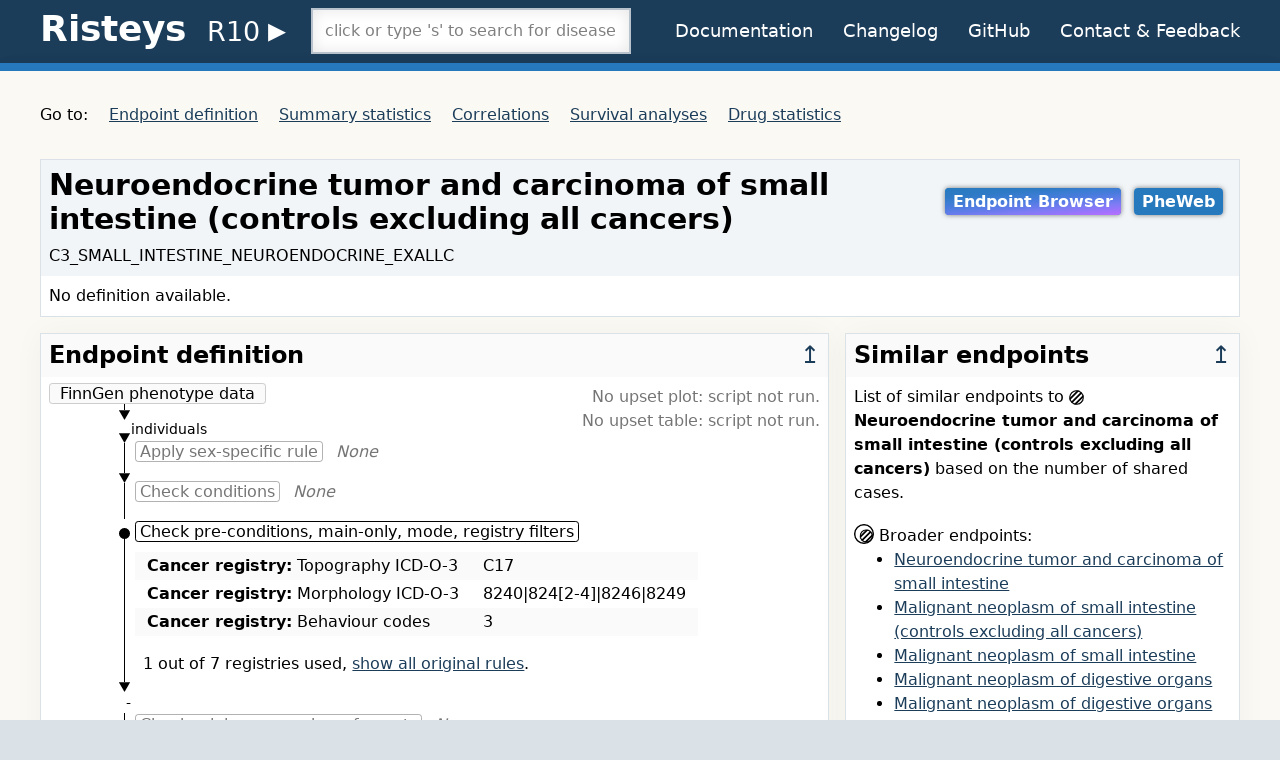

--- FILE ---
content_type: text/html; charset=utf-8
request_url: https://r10.risteys.finngen.fi/endpoints/C3_SMALL_INTESTINE_NEUROENDOCRINE_EXALLC
body_size: 20422
content:
<!DOCTYPE html>
<html lang="en">
<head>
	<meta charset="utf-8">
	<meta name="viewport" content="width=device-width, initial-scale=1">
	<title>Risteys FinnGen R10 - C3_SMALL_INTESTINE_NEUROENDOCRINE_EXALLC</title>
	<link rel="apple-touch-icon" href="/images/apple-touch-icon-d01f0ed5969ffcbf0053d41d0f61bf8a.png?vsn=d">
	<link rel="icon" type="image/png" sizes="32x32" href="/images/favicon-32x32-998caf1a47bfa38d6f8585e44f18e385.png?vsn=d">
	<link rel="icon" type="image/png" sizes="16x16" href="/images/favicon-16x16-eece3e155b54d6cd35ccfe7f8f6bb7be.png?vsn=d">
	<link rel="stylesheet" href="/css/app-626e8234165b04278acdaf7881d97b52.css?vsn=d">
</head>
<body class="font-sans bg-grey-light">
	<header class="bg-blue-darker text-white">
		<div class="fluid-container">
			<div class="header py-2">
				<h1 class="text-4xl space-nowrap">
					<span id="toggle-nav-menu" class="navmenu">≡</span>
					<a id="Risteys-link" href="/">Risteys</a>
					<span class="subnav"> <!-- span tag is used to keep 'R-' version in same line with 'Risteys' even when page is narrow-->
						<details class="details-R-nav">
							<summary class="R-nav"> <span class="font-normal" style="font-size: 0.75em">R10</span> </summary>
							<div class="subnav-content">
								<ul class="R-subnav">
									<!-- change_release_url function in views/layput_view.ex makes a link to the current page in selected Risteys version -->
									<li><a href="https://r9.risteys.finngen.fi/endpoints/C3_SMALL_INTESTINE_NEUROENDOCRINE_EXALLC" target="_blank" rel="noopener noreferrer external">R9</a></li>
									<li><a href="https://r8.risteys.finngen.fi/phenocode/C3_SMALL_INTESTINE_NEUROENDOCRINE_EXALLC" target="_blank" rel="noopener noreferrer external">R8</a></li>
									<li><a href="https://r7.risteys.finngen.fi/phenocode/C3_SMALL_INTESTINE_NEUROENDOCRINE_EXALLC" target="_blank" rel="noopener noreferrer external">R7</a></li>
									<li><a href="https://r6.risteys.finngen.fi/phenocode/C3_SMALL_INTESTINE_NEUROENDOCRINE_EXALLC" target="_blank" rel="noopener noreferrer external">R6</a></li>
									<li><a href="https://r5.risteys.finngen.fi/phenocode/C3_SMALL_INTESTINE_NEUROENDOCRINE_EXALLC" target="_blank" rel="noopener noreferrer external">R5</a></li>
									<li><a href="https://r4.risteys.finngen.fi/phenocode/C3_SMALL_INTESTINE_NEUROENDOCRINE_EXALLC" target="_blank" rel="noopener noreferrer external">R4</a></li>
									<li><a href="https://r3.risteys.finngen.fi/phenocode/C3_SMALL_INTESTINE_NEUROENDOCRINE_EXALLC" target="_blank" rel="noopener noreferrer external">R3</a></li>
								</ul>
							</div>
						</details>

					</span>
				</h1>
				<nav id="nav-narrow">
					<p class="grid-1col">
						<a href="/documentation">Documentation</a>
						<a href="/changelog">Changelog</a>
						<a href="https://github.com/dsgelab/risteys/" target="_blank" rel="noopener noreferrer external">GitHub</a>
<a href="https://airtable.com/shrTzTwby7JhFEqi6?prefill_Page=/endpoints/C3_SMALL_INTESTINE_NEUROENDOCRINE_EXALLC" rel="noopener noreferrer external" target="_blank">Contact &amp; Feedback</a>
					</p>
					<p class="grid-1col">
						<span class="section-title">On this page:</span>
						<a href="#endpoint-definition">Endpoint definition</a>
						<a href="#summary-statistics">Summary statistics</a>
						<a href="#correlations">Correlations</a>
						<a href="#survival-analyses">Survival analyses</a>
						<a href="#drugs-statistics">Drug statistics</a>
					</p>
				</nav>
				<div class="searchbox">
					<div id="endpoint-searchbox"></div>
				</div>
				<div class="actions text-lg">
					<a href="/documentation">Documentation</a>
					<a href="/changelog">Changelog</a>
					<a href="https://github.com/dsgelab/risteys/" target="_blank" rel="noopener noreferrer external">GitHub</a>
<a href="https://airtable.com/shrTzTwby7JhFEqi6?prefill_Page=/endpoints/C3_SMALL_INTESTINE_NEUROENDOCRINE_EXALLC" rel="noopener noreferrer external" target="_blank">Contact &amp; Feedback</a>
				</div>
			</div>
		</div>
	</header>
	<div class="h-2 bg-blue-dark shadow-lg"></div>

<div class="bgcream py-8">


<nav class="wide">
	<p>Go to:
		<a href="#endpoint-definition">Endpoint definition</a>
		<a href="#summary-statistics">Summary statistics</a>
		<a href="#correlations">Correlations</a>
		<a href="#survival-analyses">Survival analyses</a>
		<a href="#drugs-statistics">Drug statistics</a>
	</p>
</nav>

<main class="fluid-container">
	<div class="title">
		<h1>Neuroendocrine tumor and carcinoma of small intestine (controls excluding all cancers)</h1>
		<p class="links">

			<a href="https://geneviz.aalto.fi/endpoint_browser_2.0/?endpoint=C3_SMALL_INTESTINE_NEUROENDOCRINE_EXALLC" target="_blank" rel="noopener noreferrer external" class="button-out endpoint-browser">Endpoint Browser</a>


			<a href="https://results.finngen.fi/pheno/C3_SMALL_INTESTINE_NEUROENDOCRINE_EXALLC" target="_blank" rel="noopener noreferrer external" class="button-out">PheWeb</a>

		</p>
		<p style="padding-top: 0">C3_SMALL_INTESTINE_NEUROENDOCRINE_EXALLC</p>
		<p class="description">No definition available.</p>
	</div>

	<div class="endpoint-grid">
		<article id="endpoint-definition" class="box">
			<div class="left-right-heading">
				<h2>Endpoint definition</h2>
				<a href="#">↥</a>
			</div>
<article class="w-full endpoint-explainer">

<div class="minidiag">
	<div class="minidiag-source">
		<span>FinnGen phenotype data</span>
		<p class="minidiag-step-ncases all-cases">
			 <span class="bg-white"> individuals</span>
		</p>
		<img src="/images/minidiag_triangle.svg" alt="diagram downward connector">
	</div>

	<div class="steps">

		<div class="minidiag-step empty">
			<p>
				<span class="minidiag-step-name">Apply sex-specific rule</span> <span class="minidiag-step-none">None</span>
			</p>
			<p class="minidiag-step-ncases">
				<span class="bg-white"></span>
			</p>
			<img src="/images/minidiag_triangle.svg" alt="diagram downward connector" class="minidiag-triangle">
		</div>


		<div class="minidiag-step empty">
			<p>
				<span class="minidiag-step-name">Check conditions</span> <span class="minidiag-step-none">None</span>
			</p>
			<p class="minidiag-step-ncases">
				<span class="bg-white"></span>
			</p>
			<img src="/images/minidiag_triangle.svg" alt="diagram downward connector" class="minidiag-triangle">
		</div>


		<div class="minidiag-step">
			<img src="/images/minidiag_bullet.svg" alt="diagram bullet" class="minidiag-bullet">
			<p>
				<span class="minidiag-step-name">Check pre-conditions, main-only, mode, registry filters</span>
			</p>
			<div role="table">


























































						<div role="row">
							<span role="rowheader"><b>Cancer registry:</b> Topography ICD-O-3</span>
							<span role="cell">C17</span>
						</div>





						<div role="row">
							<span role="rowheader"><b>Cancer registry:</b> Morphology ICD-O-3</span>
							<span role="cell">8240|824[2-4]|8246|8249</span>
						</div>





						<div role="row">
							<span role="rowheader"><b>Cancer registry:</b> Behaviour codes</span>
							<span role="cell">3</span>
						</div>


			</div>

			<p class="reg-counter">
1 out of 7 registries used,
				<a href="#dialog-view-original-rules" onclick="openDialog('view-original-rules')">show all original rules</a>.
			</p>

			<div class="minidiag-step-ncases">
				<p class="block-number">-</p>

			</div>
			<img src="/images/minidiag_triangle.svg" alt="diagram downward connector" class="minidiag-triangle">
		</div>


		<div class="minidiag-step empty">
			<p>
				<span class="minidiag-step-name">Check minimum number of events</span> <span class="minidiag-step-none">None</span>
			</p>
			<div class="minidiag-step-ncases">
				<p class="block-number">-</p>

			</div>

			<img src="/images/minidiag_triangle.svg" alt="diagram downward connector" class="minidiag-triangle">
		</div>


		<div class="minidiag-step empty">
			<p>
				<span class="minidiag-step-name">Include endpoints</span> <span class="minidiag-step-none">None</span>
			</p>
			<div class="minidiag-step-ncases">
				<p class="block-number">-</p>

			</div>
			<img src="/images/minidiag_triangle.svg" alt="diagram downward connector" class="minidiag-triangle">
		</div>



		<div class="minidiag-step">
			<img src="/images/minidiag_bullet.svg" alt="diagram bullet" class="minidiag-bullet">
			<img src="/images/minidiag_triangle.svg" alt="diagram downward connector" class="minidiag-triangle">
			<p>
				<span class="minidiag-step-name">Remove individuals based on genotype QC</span>
			</p>
			<div class="minidiag-step-ncases">
				<p class="block-number">323</p>

				<div class="minidiag-step-hist">
					<div class="fill" style="width: 0"></div>
				</div>

			</div>
			<img src="/images/minidiag_triangle.svg" alt="diagram downward connector" class="minidiag-triangle">
		</div>

	</div>

	<div class="minidiag-sink">
		<span>C3_SMALL_INTESTINE_NEUROENDOCRINE_EXALLC</span>
	</div>
</div>

<div class="mt-4">
	<p>
		<b>Control definitions</b>
	</p>

		<div role="table">

			<div role="row">
				<span role="rowheader">Control exclude</span>
				<span role="cell"><a href="C3_CANCER">C3_CANCER</a>, <a href="C3_CANCER_WIDE">C3_CANCER_WIDE</a></span>
			</div>

		</div>

</div>

	<div class="mt-2">
		<p>
			<b>Extra metadata</b>
		</p>
		<div role="table">

			<div role="row">
				<span role="rowheader">First used in FinnGen datafreeze</span>
				<span role="cell">DF8</span>
			</div>

		</div>
	</div>


	<div id="view-original-rules" class="dialog-backdrop hidden" tabindex="0">
		<div role="dialog" aria-labelledby="view-original-rules-label" aria-modal="true">
			<div class="dialog-header">
				<h2 id="view-original-rules-label" class="dialog-label">All original rules</h2>
				<button class="button-faded" onclick="closeDialog('view-original-rules')">Close</button>
			</div>

			<article class="mt-2">
				<table class="font-mono">
					<tbody class="alternate-bg">
<tr><th>NAME</th><td>C3_SMALL_INTESTINE_NEUROENDOCRINE_EXALLC</td><td></td></tr><tr><th>CONTROL_EXCLUDE</th><td>C3_CANCER|C3_CANCER_WIDE</td><td></td></tr><tr><th>CONTROL_PRECONDITIONS</th><td></td><td></td></tr><tr><th>CONTROL_CONDITIONS</th><td></td><td></td></tr><tr><th>SEX</th><td></td><td></td></tr><tr><th>INCLUDE</th><td></td><td></td></tr><tr><th>PRE_CONDITIONS</th><td></td><td></td></tr><tr><th>CONDITIONS</th><td></td><td></td></tr><tr><th>OUTPAT_ICD</th><td></td><td></td></tr><tr><th>OUTPAT_OPER</th><td></td><td></td></tr><tr><th>HD_MAINONLY</th><td></td><td></td></tr><tr><th>HD_ICD_10_ATC</th><td></td><td></td></tr><tr><th>HD_ICD_10</th><td></td><td></td></tr><tr><th>HD_ICD_9</th><td></td><td></td></tr><tr><th>HD_ICD_8</th><td></td><td></td></tr><tr><th>HD_ICD_10_EXCL</th><td></td><td></td></tr><tr><th>HD_ICD_9_EXCL</th><td></td><td></td></tr><tr><th>HD_ICD_8_EXCL</th><td></td><td></td></tr><tr><th>COD_MAINONLY</th><td></td><td></td></tr><tr><th>COD_ICD_10</th><td></td><td></td></tr><tr><th>COD_ICD_9</th><td></td><td></td></tr><tr><th>COD_ICD_8</th><td></td><td></td></tr><tr><th>COD_ICD_10_EXCL</th><td></td><td></td></tr><tr><th>COD_ICD_9_EXCL</th><td></td><td></td></tr><tr><th>COD_ICD_8_EXCL</th><td></td><td></td></tr><tr><th>OPER_NOM</th><td></td><td></td></tr><tr><th>OPER_HL</th><td></td><td></td></tr><tr><th>OPER_HP1</th><td></td><td></td></tr><tr><th>OPER_HP2</th><td></td><td></td></tr><tr><th>KELA_REIMB</th><td></td><td></td></tr><tr><th>KELA_REIMB_ICD</th><td></td><td></td></tr><tr><th>KELA_ATC_NEEDOTHER</th><td></td><td></td></tr><tr><th>KELA_ATC</th><td></td><td></td></tr><tr><th>KELA_VNRO_NEEDOTHER</th><td></td><td></td></tr><tr><th>KELA_VNRO</th><td></td><td></td></tr><tr><th>CANC_TOPO</th><td>C17</td><td></td></tr><tr><th>CANC_TOPO_EXCL</th><td></td><td></td></tr><tr><th>CANC_MORPH</th><td>8240|824[2-4]|8246|8249</td><td></td></tr><tr><th>CANC_MORPH_EXCL</th><td></td><td></td></tr><tr><th>CANC_BEHAV</th><td>3</td><td></td></tr>
					</tbody>
				</table>
			</article>
		</div>
	</div>

<article class="link-upset-plot">

	<p class="no-data">No upset plot: script not run.</p>


	<p class="no-data">No upset table: script not run.</p>

</article>

</article>

		</article>

		<div> 
			<article id="similar-endpoints" class="box">
				<div class="left-right-heading">
					<h2>Similar endpoints</h2>
					<a href="#">↥</a>
				</div>
<article>
	<p>List of similar endpoints to
		<strong><img src="/images/venn-endpoint-73415d49b52940a325439f8e61484b71.svg?vsn=d" height="15" width="15" style="vertical-align: middle">
Neuroendocrine tumor and carcinoma of small intestine (controls excluding all cancers)</strong>
	based on the number of shared cases.</p>

	<p class="mt-4">
		<img src="/images/venn-broader-5ea67b5ee2e9ed4618fde43687cb27da.svg?vsn=d" height="20" width="20" class="venn-set" alt="Venn diagram with an highlighted set fully inside another set" title="broader">
		Broader endpoints:
	</p>

	<ul>

		<li>
			<a href="/endpoints/C3_SMALL_INTESTINE_NEUROENDOCRINE">
Neuroendocrine tumor and carcinoma of small intestine
			</a>
		</li>

		<li>
			<a href="/endpoints/C3_SMALL_INTESTINE_EXALLC">
Malignant neoplasm of small intestine (controls excluding all cancers)
			</a>
		</li>

		<li>
			<a href="/endpoints/C3_SMALL_INTESTINE">
Malignant neoplasm of small intestine
			</a>
		</li>

		<li>
			<a href="/endpoints/C3_DIGESTIVE_ORGANS">
Malignant neoplasm of digestive organs
			</a>
		</li>

		<li>
			<a href="/endpoints/C3_DIGESTIVE_ORGANS_EXALLC">
Malignant neoplasm of digestive organs (controls excluding all cancers)
			</a>
		</li>

	</ul>

	<p class="mt-4">
		<img src="/images/venn-narrower-99b30ead1cb7c09945a7d665c71f55c1.svg?vsn=d" height="20" width="20" class="venn-set" alt="Venn diagram with a set fully inside an highlighted set" title="narrower">
		Narrower endpoints:
	</p>

	<ul>

		<li>
			<a href="/endpoints/C3_SMALL_INTESTINE_NEUROENDOCRINE">
Neuroendocrine tumor and carcinoma of small intestine
			</a>
		</li>

	</ul>

	<p class="mt-4">
		<a href="#correlations">Show all endpoint correlations</a>
	</p>
</article>

			</article>
		</div>
	</div>


	<article id="summary-statistics" class="stats-grid box">
		<div class="left-right-heading">
			<h2>Summary Statistics</h2>
			<a href="#">↥</a>
		</div>

		<article>
			<h3>Key figures</h3>
			<table class="horizontal">
				<thead>
					<tr>
						<th></th>
						<th>All</th>
						<th>Female</th>
						<th>Male</th>
					</tr>
				</thead>
				<tbody>
					<tr>
						<th><span id="help-button-nindivs"></span> Number of individuals</th>
						<td>323</td>
						<td>155</td>
						<td>168</td>
					</tr>
					<tr>
						<th><span id="help-button-prevalence"></span> Unadjusted prevalence (%)</th>
						<td>0.08</td>
						<td>0.07</td>
						<td>0.09</td>
					</tr>
					<tr>
						<th><span id="help-button-mean-age"></span> Mean age at first event (years)</th>
						<td>62.08</td>
						<td>60.42</td>
						<td>63.62</td>
					</tr>
				</tbody>
			</table>
		</article>

		<article>
			<h3><span id="help-mortality"></span> Mortality</h3>

			<table class="horizontal">
				<thead>
					<tr>
						<th>Follow-up</th>
						<th>Absolute risk</th>
						<th><abbr data-title="Hazard Ratio">HR</abbr> [95% <abbr data-title="confidence interval">CI</abbr>]</th>
						<th><abbr data-title="p-value">p</abbr></th>
						<th><abbr data-title="number of individuals">N</abbr></th>
					</tr>
				</thead>
				<tbody>

					<tr>
						<th>1998–2019</th>
						<td>-</td>
						<td>-</td>
						<td>-</td>
						<td>-</td>
					</tr>

					<tr>
						<th>15 years</th>
						<td>-</td>
						<td>-</td>
						<td>-</td>
						<td>-</td>
					</tr>

					<tr>
						<th>5 years</th>
						<td>-</td>
						<td>-</td>
						<td>-</td>
						<td>-</td>
					</tr>

					<tr>
						<th>1 year</th>
						<td>-</td>
						<td>-</td>
						<td>-</td>
						<td>-</td>
					</tr>

				</tbody>
			</table>

		</article>

		<article>
			<h3>Age distribution of first events</h3>
			<div id="bin-plot-age"></div>
		</article>

		<article>
			<h3>Year distribution of first events</h3>
			<div id="bin-plot-year"></div>
		</article>

		<article>
			<h3>Cumulative Incidence</h3>

			<div id="cumulinc-plot" class="mt-4"></div>

		</article>
	</article>

	<article id="correlations" class="box">
		<div class="left-right-heading">
			<h2>Correlations</h2>
			<a href="#">↥</a>
		</div>
<p class="mt-4">
	<strong>Index endpoint:</strong> C3_SMALL_INTESTINE_NEUROENDOCRINE_EXALLC – Neuroendocrine tumor and carcinoma of small intestine (controls excluding all cancers)<br>
	<strong>GWS hits:</strong> 4
</p>

<div id="vue-correlations" class="corr-scrolling mt-4">
	<corr-table v-bind:rows="rows" v-bind:authz="false"></corr-table> 
</div>



<div id="user-authn" class="dialog-backdrop hidden" tabindex="0">
	<div role="dialog" aria-labelledby="user-authn-label" aria-modal="true">

		<h2 id="user-authn-label">Authentication required</h2>

		<article>
			<p class="leading-loose">
				We need to verify that you have access to FinnGen GWAS summary statistics.
			</p>

			<p class="leading-loose">
				FinnGen Partner researchers – login with your @finngen.fi account.
			</p>

			<p class="leading-loose">
				If you are not a FinnGen Partner researcher you can apply for access to FinnGen GWAS summary statistics here: <a href="https://elomake.helsinki.fi/lomakkeet/102575/lomake.html" target="_blank" rel="noopener noreferrer external">FinnGen GWAS summary statistics access request</a>.
			</p>

			<p class="leading-loose">Login with @finngen.fi account:<br>
				<a href="/auth/google/set_redir/C3_SMALL_INTESTINE_NEUROENDOCRINE_EXALLC"><button class="authn">
					<img src="/images/btn_google_light_normal_ios-1cdc8fce9609d07f0e9d8d0bc4b61f8f.svg?vsn=d" alt="Google logo" width="32" height="32">
					Sign in with Google
				</button></a>
			</p>
		</article>
	</div>
</div>

	</article>

	<article id="survival-analyses" class="box">
		<div class="left-right-heading">
			<h2>Survival analyses between endpoints</h2>
			<a href="#">↥</a>
		</div>

		<article class="surv-plot">
			<h3>Plot</h3>
			<div id="assoc-plot"> 
				<div class="text-center">
					<p class="legend">
						<svg width="10" height="10"><circle r="5" cx="5" cy="5" fill="#000000"></circle></svg> before Neuroendocrine tumor and carcinoma of small intestine (controls excluding all cancers)
						<br>
						<svg width="9" height="9"><rect height="9" width="9" fill="#000000"></rect></svg> after Neuroendocrine tumor and carcinoma of small intestine (controls excluding all cancers)
					</p>
				</div>
				<assoc-plot v-bind:assocs="assoc_data" endpoint="C3_SMALL_INTESTINE_NEUROENDOCRINE_EXALLC">
					<p>
						<img src="/images/spinner-692104d517ac3f12aeff7f1b6e10fc7e.svg?vsn=d" alt="loading spinner">
						Loading survival analyses plot
					</p>
				</assoc-plot>
			</div>
		</article>

		<article>
			<h3>Table</h3>
			<div id="assoc-table"> 
				<assoc-table v-bind:table="assoc_data" endpoint="C3_SMALL_INTESTINE_NEUROENDOCRINE_EXALLC">
					<p>
						<img src="/images/spinner-692104d517ac3f12aeff7f1b6e10fc7e.svg?vsn=d" alt="loading spinner">
						Loading survival analyses table
					</p>
				</assoc-table>
			</div>
			<a href="/api/endpoints/C3_SMALL_INTESTINE_NEUROENDOCRINE_EXALLC/assocs.csv"><button class="button-faded mt-2">Download CSV</button></a>
		</article>

	</article>

	<article id="drugs-statistics" class="box">
		<div class="left-right-heading">
			<h2>Drugs most likely to be purchased after Neuroendocrine tumor and carcinoma of small intestine (controls excluding all cancers)</h2>
			<a href="#">↥</a>
		</div>

		<p class="no-data">Endpoint not on priority list, no data to show.</p>

	</article>
</main>

</div>
	<footer class="bg-grey-light text-lg border-t border-grey py-8 leading-normal">
		<div class="fluid-container">
			<p>Risteys <a href="/changelog#v1.16.0">v1.16.0</a> (2022-10-31).</p>
			<p>
<a href="https://airtable.com/shrTzTwby7JhFEqi6?prefill_Page=/endpoints/C3_SMALL_INTESTINE_NEUROENDOCRINE_EXALLC" rel="noopener noreferrer external" target="_blank">Contact us</a> for feedback or <a href="https://github.com/dsgelab/risteys/issues/new" target="_blank" rel="noopener noreferrer external">open an issue</a> on Risteys GitHub.
			</p>
			<p>Made at <a href="https://www.fimm.fi/" target="_blank" rel="noopener noreferrer external">FIMM</a> in Helsinki, Finland.</p>
		</div>
	</footer>

	<script src="/js/app-406ffdd3e5389b267247fa166d46a6e2.js?vsn=d"></script>
</body>
</html>


--- FILE ---
content_type: image/svg+xml
request_url: https://r10.risteys.finngen.fi/images/minidiag_triangle.svg
body_size: -45
content:
<svg width="13" height="13" viewBox="0 0 13 13" fill="none" xmlns="http://www.w3.org/2000/svg">
<rect y="3" width="13" height="10" fill="white"/>
<path d="M6.5 13L0.870835 3.25L12.1292 3.25L6.5 13Z" fill="black"/>
</svg>
